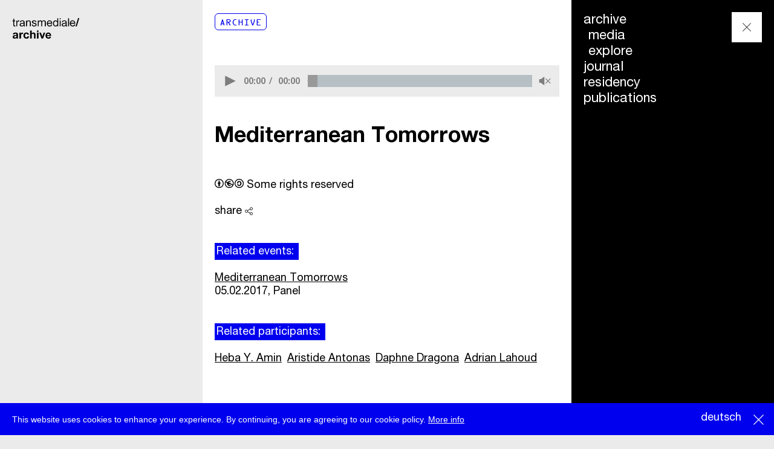

--- FILE ---
content_type: text/html; charset=utf-8
request_url: https://archive.transmediale.de/content/mediterranean-tomorrows-0
body_size: 6056
content:
<!DOCTYPE html>
<html lang="en" dir="ltr">
<head>
  <meta http-equiv="Content-Type" content="text/html; charset=utf-8" />
<meta name="Generator" content="Drupal 7 (http://drupal.org)" />
<link rel="canonical" href="/content/mediterranean-tomorrows-0" />
<link rel="shortlink" href="/node/39105" />
  <title>Mediterranean Tomorrows | transmediale</title>
  <meta name="viewport" content="width=device-width">
  <script>
  if ('visibilityState' in document) {
    // add enhanced class for styling in CSS
    document.documentElement.classList.add('enhanced');
  }
  </script>
    	<link href="/sites/default/themes/tm_base/css/style.css" rel="stylesheet" type="text/css" />
    <link href="/sites/all/modules/field_slideshow/field_slideshow.css" rel="stylesheet" type="text/css" />
    <link rel="stylesheet" href="/sites/all/libraries/mediaelement/build/mediaelementplayer.min.css?ocvkhc">
  <script type="text/javascript" src="https://archive.transmediale.de/sites/default/files/public/js/js_Pt6OpwTd6jcHLRIjrE-eSPLWMxWDkcyYrPTIrXDSON0.js"></script>
<script type="text/javascript" src="https://archive.transmediale.de/sites/default/files/public/js/js_DSZv0ZFKTHtQasOcx1k6i4h3Uj462DEqGWSY5BTKo9Y.js"></script>
<script type="text/javascript" src="https://archive.transmediale.de/sites/default/files/public/js/js_mrlq5jHUOsaNeSQ32oC4yxr4RJVpqEYRl-EaalpdHHk.js"></script>
<script type="text/javascript" src="https://archive.transmediale.de/sites/default/files/public/js/js_BCaQM11BAaJUmNaj1VqTL6mDaF7oETjvNK4_cvJ7uIc.js"></script>
<script type="text/javascript">
<!--//--><![CDATA[//><!--
jQuery.extend(Drupal.settings, {"basePath":"\/","pathPrefix":"","setHasJsCookie":0,"ajaxPageState":{"theme":"tm_base","theme_token":"7shrp97zLmYwTGdcq6B8uamj0lh0qc6tgJCfEm6YUSc","js":{"sites\/all\/libraries\/shariff\/build\/shariff.min.js":1,"sites\/all\/modules\/jquery_update\/replace\/jquery\/1.12\/jquery.min.js":1,"misc\/jquery-extend-3.4.0.js":1,"misc\/jquery-html-prefilter-3.5.0-backport.js":1,"misc\/jquery.once.js":1,"misc\/drupal.js":1,"sites\/all\/modules\/jquery_update\/js\/jquery_browser.js":1,"sites\/all\/modules\/jquery_update\/replace\/ui\/ui\/minified\/jquery.ui.core.min.js":1,"misc\/jquery.ba-bbq.js":1,"modules\/overlay\/overlay-parent.js":1,"sites\/default\/modules\/transmediale\/js\/pathologic.js":1,"sites\/all\/modules\/jcaption\/jcaption.js":1,"sites\/all\/modules\/flag\/theme\/flag.js":1,"sites\/all\/modules\/field_group\/field_group.js":1},"css":{"modules\/system\/system.base.css":1,"modules\/system\/system.menus.css":1,"modules\/system\/system.messages.css":1,"modules\/system\/system.theme.css":1,"misc\/ui\/jquery.ui.core.css":1,"misc\/ui\/jquery.ui.theme.css":1,"modules\/overlay\/overlay-parent.css":1,"modules\/field\/theme\/field.css":1,"sites\/default\/modules\/footnotes\/footnotes.css":1,"modules\/node\/node.css":1,"modules\/user\/user.css":1,"sites\/all\/modules\/views\/css\/views.css":1,"sites\/all\/modules\/ckeditor\/css\/ckeditor.css":1,"sites\/all\/modules\/ctools\/css\/ctools.css":1,"sites\/all\/modules\/panels\/css\/panels.css":1,"sites\/all\/modules\/flag\/theme\/flag.css":1,"modules\/locale\/locale.css":1,"modules\/taxonomy\/taxonomy.css":1,"sites\/all\/modules\/date\/date_api\/date.css":1,"sites\/default\/themes\/tm_base\/css\/style.css":1,"sites\/default\/themes\/tm_base\/css\/tmp.css":1,"sites\/default\/themes\/tm_base\/css\/print.css":1}},"jcaption":{"jcaption_selectors":[".content .content img",".field-name-field-festival-text img",".node-type-image .field-name-field-image img"],"jcaption_alt_title":"title","jcaption_requireText":1,"jcaption_copyStyle":1,"jcaption_removeStyle":1,"jcaption_removeClass":1,"jcaption_removeAlign":1,"jcaption_copyAlignmentToClass":0,"jcaption_copyFloatToClass":1,"jcaption_copyClassToClass":1,"jcaption_autoWidth":1,"jcaption_keepLink":0,"jcaption_styleMarkup":"","jcaption_animate":0,"jcaption_showDuration":"200","jcaption_hideDuration":"200"},"overlay":{"paths":{"admin":"node\/*\/webform\nnode\/*\/webform\/*\nnode\/*\/webform-results\nnode\/*\/webform-results\/*\nnode\/*\/submission\/*\nfield-collection\/*\/*\/edit\nfield-collection\/*\/*\/delete\nfield-collection\/*\/add\/*\/*\nmedia\/*\/edit\nmedia\/*\/multiedit\nmedia\/*\/delete\nmedia\/browser\nmedia\/browser\/*\nnode\/*\/edit\nnode\/*\/delete\nnode\/*\/revisions\nnode\/*\/revisions\/*\/revert\nnode\/*\/revisions\/*\/delete\nnode\/add\nnode\/add\/*\noverlay\/dismiss-message\nadmin\nadmin\/*\nbatch\ntaxonomy\/term\/*\/edit\nuser\/*\/cancel\nuser\/*\/edit\nuser\/*\/edit\/*\nnode\/*\/modal\ntaxonomy\/*\/translate\ntaxonomy\/*\/translate\/*\nnode\/*\/translate","non_admin":"admin\/structure\/block\/demo\/*\nadmin\/reports\/status\/php"},"pathPrefixes":["de"],"ajaxCallback":"overlay-ajax"},"flag":{"anonymous":true,"templates":{"bookmarks_38253":"\u003Cspan class=\u0022flag-wrapper flag-bookmarks flag-bookmarks-38253\u0022\u003E\n      \u003Ca href=\u0022\/flag\/unflag\/bookmarks\/38253?destination=node\/39105\u0026amp;token=165f678a681e129570556913f30cbf50\u0022 title=\u0022Unbookmark this item\u0022 class=\u0022flag unflag-action flag-link-toggle\u0022 rel=\u0022nofollow\u0022\u003Eunbookmark\u003C\/a\u003E\u003Cspan class=\u0022flag-throbber\u0022\u003E\u0026nbsp;\u003C\/span\u003E\n    \u003C\/span\u003E\n","bookmarks_38304":"\u003Cspan class=\u0022flag-wrapper flag-bookmarks flag-bookmarks-38304\u0022\u003E\n      \u003Ca href=\u0022\/flag\/unflag\/bookmarks\/38304?destination=node\/39105\u0026amp;token=eb4c869bbb3f5ffbec695d307c4d5b72\u0022 title=\u0022Unbookmark this item\u0022 class=\u0022flag unflag-action flag-link-toggle\u0022 rel=\u0022nofollow\u0022\u003Eunbookmark\u003C\/a\u003E\u003Cspan class=\u0022flag-throbber\u0022\u003E\u0026nbsp;\u003C\/span\u003E\n    \u003C\/span\u003E\n","bookmarks_26488":"\u003Cspan class=\u0022flag-wrapper flag-bookmarks flag-bookmarks-26488\u0022\u003E\n      \u003Ca href=\u0022\/flag\/unflag\/bookmarks\/26488?destination=node\/39105\u0026amp;token=e7a67754f1dff4a53c5f87b00f4511bc\u0022 title=\u0022Unbookmark this item\u0022 class=\u0022flag unflag-action flag-link-toggle\u0022 rel=\u0022nofollow\u0022\u003Eunbookmark\u003C\/a\u003E\u003Cspan class=\u0022flag-throbber\u0022\u003E\u0026nbsp;\u003C\/span\u003E\n    \u003C\/span\u003E\n","bookmarks_38385":"\u003Cspan class=\u0022flag-wrapper flag-bookmarks flag-bookmarks-38385\u0022\u003E\n      \u003Ca href=\u0022\/flag\/unflag\/bookmarks\/38385?destination=node\/39105\u0026amp;token=aab9c55bba301043da2d32cb2619dfa2\u0022 title=\u0022Unbookmark this item\u0022 class=\u0022flag unflag-action flag-link-toggle\u0022 rel=\u0022nofollow\u0022\u003Eunbookmark\u003C\/a\u003E\u003Cspan class=\u0022flag-throbber\u0022\u003E\u0026nbsp;\u003C\/span\u003E\n    \u003C\/span\u003E\n","bookmarks_16655":"\u003Cspan class=\u0022flag-wrapper flag-bookmarks flag-bookmarks-16655\u0022\u003E\n      \u003Ca href=\u0022\/flag\/unflag\/bookmarks\/16655?destination=node\/39105\u0026amp;token=f722ad75af0f9dc3acd3cdcbea1bb7a5\u0022 title=\u0022Unbookmark this item\u0022 class=\u0022flag unflag-action flag-link-toggle\u0022 rel=\u0022nofollow\u0022\u003Eunbookmark\u003C\/a\u003E\u003Cspan class=\u0022flag-throbber\u0022\u003E\u0026nbsp;\u003C\/span\u003E\n    \u003C\/span\u003E\n","bookmarks_38445":"\u003Cspan class=\u0022flag-wrapper flag-bookmarks flag-bookmarks-38445\u0022\u003E\n      \u003Ca href=\u0022\/flag\/unflag\/bookmarks\/38445?destination=node\/39105\u0026amp;token=00d5d6d0f0baa4c1e061cea4d0d27c35\u0022 title=\u0022Unbookmark this item\u0022 class=\u0022flag unflag-action flag-link-toggle\u0022 rel=\u0022nofollow\u0022\u003Eunbookmark\u003C\/a\u003E\u003Cspan class=\u0022flag-throbber\u0022\u003E\u0026nbsp;\u003C\/span\u003E\n    \u003C\/span\u003E\n"}},"field_group":{"html-element":"full","div":"full"},"mediaelement":{".mediaelement-formatter-identifier-1768910655-0":{"opts":{"audioHeight":"30","audioWidth":"580","features":["playpause","current","progress","duration","tracks","volume","fullscreen"],"startVolume":0.8},"controls":true}}});
//--><!]]>
</script>
  
  <link rel="shortcut icon" href="/sites/default/themes/tm_base/img/icons/favicon.ico" type="image/x-icon" />
  <link rel="apple-touch-icon" sizes="57x57" href="/sites/default/themes/tm_base/img/icons/apple-touch-icon-57x57.png">
  <link rel="apple-touch-icon" sizes="60x60" href="/sites/default/themes/tm_base/img/icons/apple-touch-icon-60x60.png">
  <link rel="apple-touch-icon" sizes="72x72" href="/sites/default/themes/tm_base/img/icons/apple-touch-icon-72x72.png">
  <link rel="apple-touch-icon" sizes="76x76" href="/sites/default/themes/tm_base/img/icons/apple-touch-icon-76x76.png">
  <link rel="apple-touch-icon" sizes="114x114" href="/sites/default/themes/tm_base/img/icons/apple-touch-icon-114x114.png">
  <link rel="apple-touch-icon" sizes="120x120" href="/sites/default/themes/tm_base/img/icons/apple-touch-icon-120x120.png">
  <link rel="apple-touch-icon" sizes="144x144" href="/sites/default/themes/tm_base/img/icons/apple-touch-icon-144x144.png">
  <link rel="apple-touch-icon" sizes="152x152" href="/sites/default/themes/tm_base/img/icons/apple-touch-icon-152x152.png">
  <link rel="apple-touch-icon" sizes="180x180" href="/sites/default/themes/tm_base/img/icons/apple-touch-icon-180x180.png">
  <link rel="icon" type="image/png" href="/sites/default/themes/tm_base/img/icons/favicon-16x16.png" sizes="16x16">
  <link rel="icon" type="image/png" href="/sites/default/themes/tm_base/img/icons/favicon-32x32.png" sizes="32x32">
  <link rel="icon" type="image/png" href="/sites/default/themes/tm_base/img/icons/favicon-96x96.png" sizes="96x96">
  <link rel="icon" type="image/png" href="/sites/default/themes/tm_base/img/icons/android-chrome-192x192.png" sizes="192x192">
  <meta name="msapplication-square70x70logo" content="/sites/default/themes/tm_base/img/icons/smalltile.png" />
  <meta name="msapplication-square150x150logo" content="/sites/default/themes/tm_base/img/icons/mediumtile.png" />
  <meta name="msapplication-wide310x150logo" content="/sites/default/themes/tm_base/img/icons/widetile.png" />
  <meta name="msapplication-square310x310logo" content="/sites/default/themes/tm_base/img/icons/largetile.png" />

</head>
<body class="html not-front not-logged-in no-sidebars page-node page-node- page-node-39105 node-type-audio archive domain-tm-main i18n-en" >
  <div id="skip-link" class="visually-hidden">
    <a href="#main-content" class="element-invisible element-focusable">Skip to main content</a>
  </div>
    
  <div id="page-wrapper"><div id="page">

    <header id="header"><div class="section clearfix">

      
      
        <div class="region region-header">
    <div id="block-block-537" class="block block-block block-block-537">

    
  <div class="content">
    <p><a href="//archive.transmediale.de/home">transmediale/<br /><strong>art&amp;<br />
digitalculture</strong></a></p>
  </div>
</div>
  </div>


    </div></header> <!-- /.section, /#header -->

    	  <div class="region region-menu">
    <div id="block-block-462" class="block block-block block-block-462">

    
  <div class="content">
    <p><button class="nav--toggle" id="nav-toggle"><span>menu</span></button></p>
  </div>
</div>
<div id="block-block-615" class="block block-block block-block-615">

    
  <div class="content">
    <style>
<!--/*--><![CDATA[/* ><!--*/

li.festival-20 {
  display: none !important;
}

/*--><!]]>*/
</style>  </div>
</div>
<div id="block-menu-block-1" class="block block-menu-block block-menu-block-1">

    
  <div class="content">
    <div class="menu-block-wrapper menu-block-1 menu-name-main-menu parent-mlid-0 menu-level-1">
  <ul class="menu"><li class="first expanded menu-mlid-74653"><a href="/archive">archive</a><ul class="menu"><li class="first leaf menu-mlid-78669"><a href="/archive/media">media</a></li>
<li class="last leaf menu-mlid-78670"><a href="/archive/explore">explore</a></li>
</ul></li>
<li class="leaf menu-mlid-78163 festival-20"><a href="//2020.transmediale.de">festival</a></li>
<li class="leaf menu-mlid-78180 festival-20"><a href="//2020.transmediale.de/program">program</a></li>
<li class="leaf menu-mlid-78188 festival-20"><a href="//2020.transmediale.de/exhibition/concept">exhibition</a></li>
<li class="leaf menu-mlid-78199 festival-20"><a href="//2020.transmediale.de/events/schedule">schedule</a></li>
<li class="leaf menu-mlid-78176 festival-20"><a href="//2020.transmediale.de/participants">participants</a></li>
<li class="leaf menu-mlid-78186 festival-20"><a href="//2020.transmediale.de/visit">visit</a></li>
<li class="leaf menu-mlid-74649"><a href="//archive.transmediale.de/journal">journal</a></li>
<li class="leaf menu-mlid-74651"><a href="//archive.transmediale.de/resource/residency">residency</a></li>
<li class="last leaf menu-mlid-74656"><a href="//archive.transmediale.de/archive/publications">publications</a></li>
</ul></div>
  </div>
</div>
<div id="block-block-556" class="block block-block block-block-556">

    
  <div class="content">
    <p><a href="//transmediale.de/node/27501">newsletter</a></p>


  </div>
</div>
  </div>

    
    <div id="main-wrapper" class="main-wrapper"><div id="main" class="clearfix">

      <div class="grid-background">
        <div></div>
        <div></div>
        <div></div>
        <div></div>
        <div></div>
        <div></div>
        <div></div>
        <div></div>
        <div></div>
        <div></div>
        <div></div>
        <div></div>
      </div>

      <main id="content" class="column"><div class="section">
                <a id="main-content"></a>
                <h1 class="title" id="page-title">Mediterranean Tomorrows</h1>                <div class="tabs"></div>                          <div class="region region-content">
    <div id="block-block-543" class="block block-block block-block-543">

    
  <div class="content">
    <p><a class="marker" href="/archive/media">Archive</a></p>
  </div>
</div>
<div id="block-system-main" class="block block-system block-system-main">

    
  <div class="content">
    <div  class="ds-1col node node-audio view-mode-full clearfix">

  
  <div class="field field-name-field-audio-upload field-type-file field-label-hidden">
    <div class="field-items">
          <div class="field-item even"><div class="mediaelement-audio"><audio  src="https://archive.transmediale.de/sites/default/files/public/node/audio/field_audio_upload/39105/2017_Mediterranean%20Tomorrows_new.mp3" class="mediaelement-formatter-identifier-1768910655-0" preload="none" controls="controls" ></audio></div></div>
      </div>
</div>
<div class="field field-name-title field-type-ds field-label-hidden">
    <div class="field-items">
          <div class="field-item even"><h1>Mediterranean Tomorrows</h1></div>
      </div>
</div>
<div class="field field-name-field-media-licence field-type-taxonomy-term-reference field-label-hidden">
    <div class="field-items">
          <div class="field-item even"><div  class="ds-1col taxonomy-term vocabulary-licence view-mode-full clearfix">

  
  <div class="field field-name-field-licence-icon field-type-image field-label-hidden">
    <div class="field-items">
          <div class="field-item even"><img src="https://archive.transmediale.de/sites/default/files/public/styles/licence/public/term/licence/field_licence_icon/8790/Attribution_NoCommercial_ShareAlike.png?itok=3mE61J3l" width="48" height="15" alt="" /></div>
      </div>
</div>
<div class="field field-name-field-licence-link field-type-link-field field-label-hidden">
    <div class="field-items">
          <div class="field-item even"><a href="https://creativecommons.org/licenses/by-nc-sa/2.0/" target="_blank">Some rights reserved</a></div>
      </div>
</div>
</div>

</div>
      </div>
</div>
<div class="group-share"><h3><span>share</span></h3><div class="field field-name-field-shariff field-type-shariff field-label-hidden">
    <div class="field-items">
          <div class="field-item even"><div class="shariff"  data-services="[&quot;twitter&quot;,&quot;facebook&quot;]" data-theme="white" data-orientation="horizontal" data-mail-url="mailto:" data-lang="en" data-url="https://archive.transmediale.de/content/mediterranean-tomorrows-0"></div></div>
      </div>
</div>
</div><div class="group-rel field-group-div">  <div class="field field-name-field-rel-events field-type-node-reference field-label-above">
          <div class="field-label">Related events:&nbsp;</div>
        <div class="field-items">
              <div class="field-item odd"><div  class="ds-1col node node-event view-mode-related clearfix">

  
  <div class="field field-name-title field-type-ds field-label-hidden">
    <div class="field-items">
          <div class="field-item even"><h3><a href="https://redirect.transmediale.de/content/mediterranean-tomorrows">Mediterranean Tomorrows</a></h3></div>
      </div>
</div>
<div class="field field-name-field-event-datetime field-type-datestamp field-label-hidden">
    <div class="field-items">
          <div class="field-item even"><span  class="date-display-single">05.02.2017</span></div>
      </div>
</div>
<div class="field field-name-taxonomy-vocabulary-3 field-type-taxonomy-term-reference field-label-hidden">
    <div class="field-items">
          <div class="field-item even">Panel</div>
      </div>
</div>
</div>

</div>
          </div>
  </div>
  <div class="field field-name-field-rel-participants field-type-node-reference field-label-above">
          <div class="field-label">Related participants:&nbsp;</div>
        <div class="field-items">
              <div class="field-item even"><div  class="ds-1col node node-participant view-mode-related clearfix">

  
  <div class="field field-name-title field-type-ds field-label-hidden">
    <div class="field-items">
          <div class="field-item even"><h3><a href="https://redirect.transmediale.de/content/heba-y-amin">Heba Y. Amin</a></h3></div>
      </div>
</div>
</div>

</div>
              <div class="field-item odd"><div  class="ds-1col node node-participant view-mode-related clearfix">

  
  <div class="field field-name-title field-type-ds field-label-hidden">
    <div class="field-items">
          <div class="field-item even"><h3><a href="https://redirect.transmediale.de/content/aristide-antonas">Aristide Antonas</a></h3></div>
      </div>
</div>
</div>

</div>
              <div class="field-item even"><div  class="ds-1col node node-participant view-mode-related clearfix">

  
  <div class="field field-name-title field-type-ds field-label-hidden">
    <div class="field-items">
          <div class="field-item even"><h3><a href="https://2020.transmediale.de/content/daphne-dragona">Daphne Dragona</a></h3></div>
      </div>
</div>
</div>

</div>
              <div class="field-item odd"><div  class="ds-1col node node-participant view-mode-related clearfix">

  
  <div class="field field-name-title field-type-ds field-label-hidden">
    <div class="field-items">
          <div class="field-item even"><h3><a href="https://redirect.transmediale.de/content/adrian-lahoud">Adrian Lahoud</a></h3></div>
      </div>
</div>
</div>

</div>
          </div>
  </div>
</div></div>

  </div>
</div>
  </div>
              </div></main> <!-- /.section, /#content -->

      
    </div></div> <!-- /#main, /#main-wrapper -->

    <footer id="footer"><div class="section">
      <div class="footer-inner">
      	  <div class="region region-footer">
    <div id="block-menu-menu-footer-menu" class="block block-menu block-menu-menu-footer-menu">

    
  <div class="content">
    <ul class="menu"><li class="first leaf"><a href="//transmediale.de/about">about</a></li>
<li class="leaf"><a href="//transmediale.de/press">press</a></li>
<li class="leaf"><a href="/jobs">jobs</a></li>
<li class="leaf"><a href="http://eepurl.com/dD4Dwz">newsletter</a></li>
<li class="last leaf"><a href="https://telegram.me/transmediale" title="">telegram</a></li>
</ul>  </div>
</div>
<div id="block-block-460" class="block block-block block-block-460">

    
  <div class="content">
    <p>transmediale e.V., Gerichtstr. 35, D-13347 Berlin<br />
+49 (0)30 959 994 231, info[at]transmediale.de</p>


  </div>
</div>
<div id="block-block-484" class="block block-block block-block-484">

    
  <div class="content">
    <p class="menu">The festival has been funded as a cultural institution of excellence by <a href="http://www.kulturstiftung-des-bundes.de/cms/en/index.html" target="_blank">Kulturstiftung des Bundes (German Federal Cultural Foundation)</a> since 2004. See all our <a href="/node/27489">supporters</a>.</p>
  </div>
</div>
<div id="block-menu-menu-footer-menu-2" class="block block-menu block-menu-menu-footer-menu-2">

    
  <div class="content">
    <ul class="menu"><li class="first leaf"><a href="/data-privacy" title="">data privacy</a></li>
<li class="last leaf"><a href="/imprint" title="">imprint</a></li>
</ul>  </div>
</div>
<div id="block-menu-block-9" class="block block-menu-block block-menu-block-9">

    
  <div class="content">
    <div class="menu-block-wrapper menu-block-9 menu-name-menu-top-menu parent-mlid-0 menu-level-1">
  <ul class="menu"><li class="first last leaf menu-mlid-77446"><a href="//tmdev.transmediale.de/search/api">search</a></li>
</ul></div>
  </div>
</div>
<div id="block-block-478" class="block block-block block-block-478">

    
  <div class="content">
    <form action="/search/api" method="get" name="search" id="search">
  <label for="query">Suche</label><br /><input type="text" name="query" placeholder="Suche" autocomplete="off" /><br /><input type="submit" value="Search" /><br /></form>
<p><button class="search-close">Close Search</button></p>
  </div>
</div>
<div id="block-locale-language" class="block block-locale block-locale-language">

    
  <div class="content">
    <ul class="language-switcher-locale-url"><li class="de first"><a href="/de/content/mediterranean-tomorrows-0" class="language-link" xml:lang="de">deutsch</a></li>
<li class="en last active"><a href="/content/mediterranean-tomorrows-0" class="language-link active" xml:lang="en">english</a></li>
</ul>  </div>
</div>
<div id="block-block-488" class="block block-block block-block-488">

    
  <div class="content">
    <script>
<!--//--><![CDATA[// ><!--

// Set to the same value as the web property used on the site
var gaProperty = 'UA-11841630-3';
 
// Disable tracking if the opt-out cookie exists.
var disableStr = 'ga-disable-' + gaProperty;
if (document.cookie.indexOf(disableStr + '=true') > -1) {
  window[disableStr] = true;
}
 
// Opt-out function
function gaOptout() {
  document.cookie = disableStr + '=true; expires=Thu, 31 Dec 2099 23:59:59 UTC; path=/';
  window[disableStr] = true;
}

//--><!]]>
</script><script>
<!--//--><![CDATA[// ><!--

  (function(i,s,o,g,r,a,m){i['GoogleAnalyticsObject']=r;i[r]=i[r]||function(){
  (i[r].q=i[r].q||[]).push(arguments)},i[r].l=1*new Date();a=s.createElement(o),
  m=s.getElementsByTagName(o)[0];a.async=1;a.src=g;m.parentNode.insertBefore(a,m)
  })(window,document,'script','https://www.google-analytics.com/analytics.js','ga');

  ga('create', 'UA-11841630-3', 'auto');
  ga('set', 'anonymizeIp', true);
  ga('send', 'pageview');


//--><!]]>
</script>  </div>
</div>
<div id="block-block-483" class="block block-block block-block-483">

    
  <div class="content">
    <!-- Begin Cookie Consent plugin by Silktide - http://silktide.com/cookieconsent --><script type="text/javascript">
<!--//--><![CDATA[// ><!--

    window.cookieconsent_options = {"message":"This website uses cookies to enhance your experience. By continuing, you are agreeing to our cookie policy.","dismiss":"X","learnMore":"More info","link":"//www.transmediale.de/node/38131","theme":"light-bottom"};

//--><!]]>
</script><script type="text/javascript" src="//cdnjs.cloudflare.com/ajax/libs/cookieconsent2/1.0.10/cookieconsent.min.js"></script><!-- End Cookie Consent plugin -->  </div>
</div>
  </div>
      </div>
    </div></footer> <!-- /.section, /#footer -->

  </div></div> <!-- /#page, /#page-wrapper -->
  <script type="text/javascript" src="https://archive.transmediale.de/sites/default/files/public/js/js_0aIdNH5d2GAM0uj70AuIIl9T3PMR5ilhqAMhP40jEA8.js"></script>
      <script src="/sites/default/themes/tm_base/js/script.js"></script>
    </body>
</html>



--- FILE ---
content_type: image/svg+xml
request_url: https://archive.transmediale.de/sites/default/themes/tm_base/img/audioplayer_sound_off.svg
body_size: 41827
content:
<?xml version="1.0" encoding="utf-8"?>
<!-- Generator: Adobe Illustrator 19.0.0, SVG Export Plug-In . SVG Version: 6.00 Build 0)  -->
<svg version="1.1" id="Ebene_1" xmlns="http://www.w3.org/2000/svg" xmlns:xlink="http://www.w3.org/1999/xlink" x="0px" y="0px"
	 viewBox="0 0 22.271 17.455" style="enable-background:new 0 0 22.271 17.455;" xml:space="preserve">
<metadata><?xpacket begin="﻿" id="W5M0MpCehiHzreSzNTczkc9d"?>
<x:xmpmeta xmlns:x="adobe:ns:meta/" x:xmptk="Adobe XMP Core 5.6-c067 79.157747, 2015/03/30-23:40:42        ">
   <rdf:RDF xmlns:rdf="http://www.w3.org/1999/02/22-rdf-syntax-ns#">
      <rdf:Description rdf:about=""
            xmlns:dc="http://purl.org/dc/elements/1.1/"
            xmlns:xmp="http://ns.adobe.com/xap/1.0/"
            xmlns:xmpGImg="http://ns.adobe.com/xap/1.0/g/img/"
            xmlns:xmpMM="http://ns.adobe.com/xap/1.0/mm/"
            xmlns:stRef="http://ns.adobe.com/xap/1.0/sType/ResourceRef#"
            xmlns:stEvt="http://ns.adobe.com/xap/1.0/sType/ResourceEvent#"
            xmlns:illustrator="http://ns.adobe.com/illustrator/1.0/"
            xmlns:xmpTPg="http://ns.adobe.com/xap/1.0/t/pg/"
            xmlns:stDim="http://ns.adobe.com/xap/1.0/sType/Dimensions#"
            xmlns:xmpG="http://ns.adobe.com/xap/1.0/g/"
            xmlns:pdf="http://ns.adobe.com/pdf/1.3/">
         <dc:format>image/svg+xml</dc:format>
         <dc:title>
            <rdf:Alt>
               <rdf:li xml:lang="x-default">Web</rdf:li>
            </rdf:Alt>
         </dc:title>
         <xmp:CreatorTool>Adobe Illustrator CC 2015 (Macintosh)</xmp:CreatorTool>
         <xmp:CreateDate>2019-01-02T13:19:10+01:00</xmp:CreateDate>
         <xmp:ModifyDate>2019-01-02T13:19:10+01:00</xmp:ModifyDate>
         <xmp:MetadataDate>2019-01-02T13:19:10+01:00</xmp:MetadataDate>
         <xmp:Thumbnails>
            <rdf:Alt>
               <rdf:li rdf:parseType="Resource">
                  <xmpGImg:width>256</xmpGImg:width>
                  <xmpGImg:height>192</xmpGImg:height>
                  <xmpGImg:format>JPEG</xmpGImg:format>
                  <xmpGImg:image>/9j/4AAQSkZJRgABAgEASABIAAD/7QAsUGhvdG9zaG9wIDMuMAA4QklNA+0AAAAAABAASAAAAAEA&#xA;AQBIAAAAAQAB/+4ADkFkb2JlAGTAAAAAAf/bAIQABgQEBAUEBgUFBgkGBQYJCwgGBggLDAoKCwoK&#xA;DBAMDAwMDAwQDA4PEA8ODBMTFBQTExwbGxscHx8fHx8fHx8fHwEHBwcNDA0YEBAYGhURFRofHx8f&#xA;Hx8fHx8fHx8fHx8fHx8fHx8fHx8fHx8fHx8fHx8fHx8fHx8fHx8fHx8fHx8f/8AAEQgAwAEAAwER&#xA;AAIRAQMRAf/EAaIAAAAHAQEBAQEAAAAAAAAAAAQFAwIGAQAHCAkKCwEAAgIDAQEBAQEAAAAAAAAA&#xA;AQACAwQFBgcICQoLEAACAQMDAgQCBgcDBAIGAnMBAgMRBAAFIRIxQVEGE2EicYEUMpGhBxWxQiPB&#xA;UtHhMxZi8CRygvElQzRTkqKyY3PCNUQnk6OzNhdUZHTD0uIIJoMJChgZhJRFRqS0VtNVKBry4/PE&#xA;1OT0ZXWFlaW1xdXl9WZ2hpamtsbW5vY3R1dnd4eXp7fH1+f3OEhYaHiImKi4yNjo+Ck5SVlpeYmZ&#xA;qbnJ2en5KjpKWmp6ipqqusra6voRAAICAQIDBQUEBQYECAMDbQEAAhEDBCESMUEFURNhIgZxgZEy&#xA;obHwFMHR4SNCFVJicvEzJDRDghaSUyWiY7LCB3PSNeJEgxdUkwgJChgZJjZFGidkdFU38qOzwygp&#xA;0+PzhJSktMTU5PRldYWVpbXF1eX1RlZmdoaWprbG1ub2R1dnd4eXp7fH1+f3OEhYaHiImKi4yNjo&#xA;+DlJWWl5iZmpucnZ6fkqOkpaanqKmqq6ytrq+v/aAAwDAQACEQMRAD8A9U4q7FXYq7FXYq7FXYq7&#xA;FXYq7FXYq7FUr8w+ZdH8v2JvNTnESb+nEN5JGH7KL3P4eOKvC/N/5peYdeleG3kbT9N6LbQsQ7Dx&#xA;kcULfIbYqm35ETzDzRfQBz6L2TSPHXYussYViPEBzir3LFXYq7FXYq7FXYq7FXYq7FXYq7FXYq7F&#xA;XYq7FXYq7FXYq7FXYq7FXYq7FXYq7FXYq7FXYqwjz1+aGl+XVezs+N7rHT0Qf3cR8ZSO/wDkjf5Y&#xA;q8J1rXNU1q+e+1Kdp7h+hOyqOyoo2UDwGKoDFXo/5E/8pdd/9s+T/k9Dir3XFXYq7FXYq7FXYq7F&#xA;XYq7FXYq7FXYq7FXYq7FXYq7FXYq7FXYq7FXYq7FXYq7FXYqp3Fzb20D3FxIsMEQLSSuQqqB3JOw&#xA;xV4557/OKe59TTvLbNDbbrLqO6yP/wAYgd0H+V9r5Yq8rZixLMak7knqTirWKuxV6P8AkT/yl13/&#xA;ANs+T/k9Dir3XFXYq7FXYq7FXYq7FXYq7FXYq7FXYq7FXYq7FXYq7FXYq7FXYq7FXYq7FXYq7FUm&#xA;8z+bdF8t2X1nUZqOwPoWyUMspHZF/WTsMVeB+cvzA1rzPOVnb6vp6NWGxjPwjwLn9tvc/RirGMVd&#xA;irsVdir0f8if+Uuu/wDtnyf8nocVe64q7FXYq7FXYq7FXYq7FXYq7FXYq7FXYq7FXYq7FXYq7FXY&#xA;q7FXYq7FXYq7FWAee/zX07QxJYaXwvdWFVY1rDCf8sj7Tf5I+nFXhuqatqOq3sl9qE7XN1L9qRz2&#xA;7AAbADsBtiqExV2KuxV2KuxV6P8AkT/yl13/ANs+T/k9Dir3XFXYqhNV1bT9JsJb/UJhBawiryHf&#xA;rsAANySegGKvOZvz60dbkpFpc8lsDT1S6K5HjwoR/wANirPPLfmjR/MVh9c0ybmgPGWJhxkjb+V1&#xA;3p+rFU1xV2KuxV2KuxV2KuxV2KuxV2KvP/Mn5zeXtJvHs7SF9SmiPGV42CRAjqA55ciPYU98VRvl&#xA;D809B8x3QseD2N+wrHDKQVkpuQjjqR4EDFWZ4q7FXYq7FXYqo3t9Z2NrJd3kyQW0I5SSyHioHzOK&#xA;vFfPf5v3epepp+gM1rYGqyXe6zSj/J7op+8+3TFXmeKuxV2KuxV2KuxV2KvR/wAif+Uuu/8Atnyf&#xA;8nocVe64q7FXlH5+3Nytlo9spItpZJ5JR2LxqgSv0O2KvGsVTbyz5m1Ty7qiX9g9GHwzQt9iVO6O&#xA;P86Yq+jfKvmrS/MulrfWLUYUW4t2PxxP/K38D3xVOcVdirsVdirsVdirsVdirx780PzQ5+toWhTf&#xA;Bul9fIftdjFER2/mb6BiryTFVeynube8guLYlbmKRXhK9Q6sCtPpxV9Pf4x8o/8AV80//pKh/wCa&#xA;sVd/jHyj/wBXzT/+kqH/AJqxV3+MfKP/AFfNP/6Sof8AmrFXf4x8o/8AV80//pKh/wCasVS7XfzK&#xA;8o6TYtcrqEN/L0itrSVJnZvfiSFHucVeGebvPGt+Z7rnev6dohJt7KMn009z/M3+UfwxVj2KuxV2&#xA;KuxV2KuxV2KuxV6P+RP/ACl13/2z5P8Ak9Dir3XFXYqknnDyrZeZtGk065b03B9S2nAqY5QCAadx&#xA;vQjwxV8369oOp6FqcunajF6c8e4I3V1PR0PdT/nviqXYqm3lnzNqnl3VEv7B6MPhmhb7Eqd0cf50&#xA;xV9G+VfNWl+ZdLW+sWowotxbsfjif+Vv4Hviqc4q7FXYq7FXYq7FXj35ofmhz9bQtCm+DdL6+Q/a&#xA;7GKIjt/M30DFXkmKuxV6n+VX5bS3U0HmHV4ylpGRJY2zDeVhusjA/sDqv83y6qvLMVdirsVdirsV&#xA;dirsVdirsVdirsVdirsVdir0f8if+Uuu/wDtnyf8nocVe64q7FXYqkHnLybpnmjTDbXI9O5jqbS7&#xA;Aq0bH9an9pf44q+c9e0HU9C1OXTtRi9OePcEbq6no6Hup/z3xVLsVTbyz5m1Ty7qiX9g9GHwzQt9&#xA;iVO6OP8AOmKvo3yr5q0vzLpa31i1GFFuLdj8cT/yt/A98VTnFXYq7FXYq8e/ND80OfraFoU3wbpf&#xA;XyH7XYxREdv5m+gYq8kxV2KvUPyw/LA6gYtb1uKlgKPaWjj++8Hcf778B+18uqr2wAAAAUA2AGKv&#xA;kPFXYq7FXYq7FXYq7FXYq7FXYq7FXYq7FXYq9H/In/lLrv8A7Z8n/J6HFXuuKuxV2KuxVIPOXk3T&#xA;PNGmG2uR6dzHU2l2BVo2P61P7S/xxV8569oOp6FqcunajF6c8e4I3V1PR0PdT/nviqXYqm3lnzNq&#xA;nl3VEv7B6MPhmhb7Eqd0cf50xV9G+VfNWl+ZdLW+sWowotxbsfjif+Vv4Hviqc4q7FXj35ofmhz9&#xA;bQtCm+DdL6+Q/a7GKIjt/M30DFXkmKuxV6h+WH5YHUDFretxUsBR7S0cf33g7j/ffgP2vl1Ve2AA&#xA;AACgGwAxV2KvkPFXYq7FXYq7FXYq7FXYq7FXYq7FXYq7FXYq9H/In/lLrv8A7Z8n/J6HFXuuKuxV&#xA;2KuxV2KpB5y8m6Z5o0w21yPTuY6m0uwKtGx/Wp/aX+OKvnPXtB1PQtTl07UYvTnj3BG6up6Oh7qf&#xA;898VS7FU28s+ZtU8u6ol/YPRh8M0LfYlTujj/OmKvo3yr5q0vzLpa31i1GFFuLdj8cT/AMrfwPfF&#xA;Xm/5ofmhz9bQtCm+DdL6+Q/a7GKIjt/M30DFXkmKuxV6h+WH5YHUDFretxUsBR7S0cf33g7j/ffg&#xA;P2vl1Ve2AAAACgGwAxV2KuxV8h4q7FXYq7FXYq7FXYq7FXYq7FXYq7FXYq7FXo/5E/8AKXXf/bPk&#xA;/wCT0OKvdcVdirsVdirsVdiqQecvJumeaNMNtcj07mOptLsCrRsf1qf2l/jir5z17QdT0LU5dO1G&#xA;L0549wRurqejoe6n/PfFUuxVF2Gq6lp/rfUrmS3+sRmGf02K8426qaYqhMVdir1D8sPywOoGLW9b&#xA;ipYCj2lo4/vvB3H++/AftfLqq9sAAAAFANgBirsVdirsVfIeKuxV2KuxV2KuxV2KuxV2KuxV2Kux&#xA;V2KuxV6P+RP/ACl13/2z5P8Ak9Dir3XFXYq7FXYq7FXYq7FUg85eTdM80aYba5Hp3MdTaXYFWjY/&#xA;rU/tL/HFXzVqFm9lfT2bukr28jRtJEweNippVWHUYqh8Vdir0f8AKXyFYa5M+rai6TWlnIFSxBBZ&#xA;5KVBlHZPAftfLqq91AAAAFANgBirsVdirsVdir5DxV2KuxV2KuxV2KuxV2KuxV2KuxV2KuxV2KvR&#xA;/wAif+Uuu/8Atnyf8nocVe64q7FXYq7FXYq7FXYq8e/ND80OfraFoU3wbpfXyH7XYxREdv5m+gYq&#xA;8kxV2KuxVNvLPmbVPLuqJf2D0YfDNC32JU7o4/zpir6N8q+atL8y6Wt9YtRhRbi3Y/HE/wDK38D3&#xA;xVOcVdirsVdir5DxV2KuxV2KuxV2KuxV2KuxV2KuxV2KuxV2KvR/yJ/5S67/AO2fJ/yehxV7rirs&#xA;VdirsVdirsVePfmh+aHP1tC0Kb4N0vr5D9rsYoiO38zfQMVeSYq7FXonkf8AKS713TJdR1GV7GCW&#xA;M/o8AAs7HpIwP+6/bq3sOqrDNe0HU9C1OXTtRi9OePcEbq6no6Hup/z3xVLsVTbyz5m1Ty7qiX9g&#xA;9GHwzQt9iVO6OP8AOmKvo3yr5q0vzLpa31i1GFFuLdj8cT/yt/A98VTnFXYq7FXyHirsVdirsVdi&#xA;rsVdirsVdirsVdirsVdirsVej/kT/wApdd/9s+T/AJPQ4q91xV2KuxV2KuxV49+aH5oc/W0LQpvg&#xA;3S+vkP2uxiiI7fzN9AxV5JirsVeoflh+WB1Axa3rcVLAUe0tHH994O4/334D9r5dVXtgAAAAoBsA&#xA;MVSDzl5N0zzRphtrkencx1NpdgVaNj+tT+0v8cVfOevaDqehanLp2oxenPHuCN1dT0dD3U/574ql&#xA;2Kpt5Z8zap5d1RL+wejD4ZoW+xKndHH+dMVfRvlXzVpfmXS1vrFqMKLcW7H44n/lb+B74qnOKuxV&#xA;8h4q7FXYq7FXYq7FXYq7FXYq7FXYq7FXYq7FXo/5E/8AKXXf/bPk/wCT0OKvdcVdirsVdirx780P&#xA;zQ5+toWhTfBul9fIftdjFER2/mb6BiryTFXYq9Q/LD8sDqBi1vW4qWAo9paOP77wdx/vvwH7Xy6q&#xA;vbAAAABQDYAYq7FXYqkHnLybpnmjTDbXI9O5jqbS7Aq0bH9an9pf44q+c9e0HU9C1OXTtRi9OePc&#xA;Ebq6no6Hup/z3xVLsVTbyz5m1Ty7qiX9g9GHwzQt9iVO6OP86Yq+jfKvmrS/MulrfWLUYUW4t2Px&#xA;xP8Ayt/A98VTnFXy3/g7zd/1Y9Q/6RZv+acVd/g7zd/1Y9Q/6RZv+acVd/g7zd/1Y9Q/6RZv+acV&#xA;d/g7zd/1Y9Q/6RZv+acVQt/oWt6dGsuoafc2cbnijzwyRKT1oC4G+KoHFXYq7FXYq7FXYq7FXYq7&#xA;FXo/5E/8pdd/9s+T/k9Dir3XFXYq7FXj35ofmhz9bQtCm+DdL6+Q/a7GKIjt/M30DFXkmKuxV6h+&#xA;WH5YHUDFretxUsBR7S0cf33g7j/ffgP2vl1Ve2AAAACgGwAxV2KuxV2KuxVIPOXk3TPNGmG2uR6d&#xA;zHU2l2BVo2P61P7S/wAcVfOevaDqehanLp2oxenPHuCN1dT0dD3U/wCe+KpdiqbeWfM2qeXdUS/s&#xA;How+GaFvsSp3Rx/nTFX0b5V81aX5l0tb6xajCi3Fux+OJ/5W/ge+KpzirsVdirsVUb2xs761ktLy&#xA;FJ7aYcZIpByUj5HFXivnv8oLzTfU1DQA11YCrSWm7TRD/J/nX8R79cVeZ4q7FXYq7FXYq7FXYq7F&#xA;Xo/5E/8AKXXf/bPk/wCT0OKvdcVdirz385/M95pOh29hZuYptUaRJJV6iGMDmoPYtzUfKuKvBcVd&#xA;ir1D8sPywOoGLW9bipYCj2lo4/vvB3H++/AftfLqq9sAAAAFANgBirsVdirsVdirsVdiqQecvJum&#xA;eaNMNtcj07mOptLsCrRsf1qf2l/jir5z17QdT0LU5dO1GL0549wRurqejoe6n/PfFUuxVOvKPma+&#xA;8ua1Bf2zkRhgt1D+zJET8SkfLp4HFX1FirsVdirsVdirsVYD57/KjTdd9S/0zjZasas21IZj/lgf&#xA;ZY/zD6a4q8N1XSdS0m9ksdRt2trqP7Ub+HYgjZgexG2KoPFXYq7FXYq7FXYq9H/In/lLrv8A7Z8n&#xA;/J6HFXuuKuxVgn5ueUL3X9Fgn09DLe6czusA+08cgHML4t8CkDvirwGSGWOVopEZJVPFo2BDA+BB&#xA;3xV6f+Wn5WS3kkesa/AUs0Ia1sZBRpSOjyKeieA/a+XVV7UAAAAKAbADFXYq7FXYq7FXYq7FXYq7&#xA;FUg85eTdM80aYba5Hp3MdTaXYFWjY/rU/tL/ABxV87eYPLWsaBfNZ6lbtEwJ9OWhMcgH7UbdGH+Z&#xA;xVMfJHkvUvMuqwxxxMNOjcG8uiCEVAQWUN0LkdB/DFX0virsVdirsVdirsVdiqT+ZvKei+Y7I2up&#xA;Q8mUH0bhdpYye6N+sdDirwTzp+XuteWJi8i/WdNY0hvkHw79FkG/Bvw8DirFsVdirsVdirsVej/k&#xA;T/yl13/2z5P+T0OKvdcVdirsVWGCFnEhjUuOjkCu3viq/FXYq7FXYq7FXYq7FXYq7FXYq7FWnjjk&#xA;Xi6h18GFR+OKuVVVQqgKo6AbDFW8VdirsVdirsVdirsVdiqye3guIXguI1lhkBWSJwGVlPUEHYjF&#xA;Xj3nv8nJIPU1Hy2pkh3aXTerr4mEn7Q/yTv4V6Yq8pdGRijgq6khlIoQR1BGKrcVdirsVej/AJE/&#xA;8pdd/wDbPk/5PQ4q91xV2KuxV2KuxV2KuxV2KuxV2KuxV2KuxV2KuxV2KuxV2KuxV2KuxV2KuxV2&#xA;KuxV2KuxVhfnn8sdJ8yK91b8bLV6bXKj4JCOglUdf9Yb/PpirwjXfL+raFftY6nAYJl3U9Udf5kb&#xA;owxVLsVdir0f8if+Uuu/+2fJ/wAnocVe64q7FXYq7FXYq7FXYq7FXYq7FXYq7FXYq7FXYq7FXYq7&#xA;FXYq7FXYq7FXYq7FXYq7FXYq7FUu17y9pOu2LWWpwCaE7o3R0b+ZG6qcVeD+ePyz1fy273UNbzSC&#xA;fhuVHxRg9BMo6f63Q+3TFWGYq9H/ACJ/5S67/wC2fJ/yehxV7rirsVdirsVdirsVdirsVdirsVdi&#xA;rsVdirsVdirsVdirsVdirsVdirsVdirsVdirsVdirsVdirTojoyOoZGBVlYVBB2IIOKvL/N35KWd&#xA;7K955flSymc8mspK+gSevBhUp8qEfLFVf8rPy61ry5ql3qOqNGjSQG3hhjbnUM6uzE02+wAMVelY&#xA;q7FXYq7FXYq7FXYq7FXYq7FXYq7FXYq7FXYq7FXYq//Z</xmpGImg:image>
               </rdf:li>
            </rdf:Alt>
         </xmp:Thumbnails>
         <xmpMM:RenditionClass>proof:pdf</xmpMM:RenditionClass>
         <xmpMM:OriginalDocumentID>uuid:65E6390686CF11DBA6E2D887CEACB407</xmpMM:OriginalDocumentID>
         <xmpMM:DocumentID>xmp.did:0d21c977-b5d6-4498-8288-227416018a48</xmpMM:DocumentID>
         <xmpMM:InstanceID>xmp.iid:0d21c977-b5d6-4498-8288-227416018a48</xmpMM:InstanceID>
         <xmpMM:DerivedFrom rdf:parseType="Resource">
            <stRef:instanceID>xmp.iid:7ad0a2e7-4c55-46a5-ae6c-5162a76ac5ed</stRef:instanceID>
            <stRef:documentID>xmp.did:7ad0a2e7-4c55-46a5-ae6c-5162a76ac5ed</stRef:documentID>
            <stRef:originalDocumentID>uuid:65E6390686CF11DBA6E2D887CEACB407</stRef:originalDocumentID>
            <stRef:renditionClass>proof:pdf</stRef:renditionClass>
         </xmpMM:DerivedFrom>
         <xmpMM:History>
            <rdf:Seq>
               <rdf:li rdf:parseType="Resource">
                  <stEvt:action>saved</stEvt:action>
                  <stEvt:instanceID>xmp.iid:0b6c0a5b-b4e4-4d84-b53f-ae4fde720611</stEvt:instanceID>
                  <stEvt:when>2019-01-02T13:09:41+01:00</stEvt:when>
                  <stEvt:softwareAgent>Adobe Illustrator CC 2015 (Macintosh)</stEvt:softwareAgent>
                  <stEvt:changed>/</stEvt:changed>
               </rdf:li>
               <rdf:li rdf:parseType="Resource">
                  <stEvt:action>saved</stEvt:action>
                  <stEvt:instanceID>xmp.iid:0d21c977-b5d6-4498-8288-227416018a48</stEvt:instanceID>
                  <stEvt:when>2019-01-02T13:19:10+01:00</stEvt:when>
                  <stEvt:softwareAgent>Adobe Illustrator CC 2015 (Macintosh)</stEvt:softwareAgent>
                  <stEvt:changed>/</stEvt:changed>
               </rdf:li>
            </rdf:Seq>
         </xmpMM:History>
         <illustrator:StartupProfile>Web</illustrator:StartupProfile>
         <xmpTPg:NPages>1</xmpTPg:NPages>
         <xmpTPg:HasVisibleTransparency>False</xmpTPg:HasVisibleTransparency>
         <xmpTPg:HasVisibleOverprint>False</xmpTPg:HasVisibleOverprint>
         <xmpTPg:MaxPageSize rdf:parseType="Resource">
            <stDim:w>22.270833</stDim:w>
            <stDim:h>17.455407</stDim:h>
            <stDim:unit>Pixels</stDim:unit>
         </xmpTPg:MaxPageSize>
         <xmpTPg:PlateNames>
            <rdf:Seq>
               <rdf:li>Cyan</rdf:li>
               <rdf:li>Magenta</rdf:li>
               <rdf:li>Yellow</rdf:li>
               <rdf:li>Black</rdf:li>
            </rdf:Seq>
         </xmpTPg:PlateNames>
         <xmpTPg:SwatchGroups>
            <rdf:Seq>
               <rdf:li rdf:parseType="Resource">
                  <xmpG:groupName>Standard-Farbfeldgruppe</xmpG:groupName>
                  <xmpG:groupType>0</xmpG:groupType>
                  <xmpG:Colorants>
                     <rdf:Seq>
                        <rdf:li rdf:parseType="Resource">
                           <xmpG:swatchName>Weiß</xmpG:swatchName>
                           <xmpG:mode>RGB</xmpG:mode>
                           <xmpG:type>PROCESS</xmpG:type>
                           <xmpG:red>255</xmpG:red>
                           <xmpG:green>255</xmpG:green>
                           <xmpG:blue>255</xmpG:blue>
                        </rdf:li>
                        <rdf:li rdf:parseType="Resource">
                           <xmpG:swatchName>Schwarz</xmpG:swatchName>
                           <xmpG:mode>RGB</xmpG:mode>
                           <xmpG:type>PROCESS</xmpG:type>
                           <xmpG:red>0</xmpG:red>
                           <xmpG:green>0</xmpG:green>
                           <xmpG:blue>0</xmpG:blue>
                        </rdf:li>
                        <rdf:li rdf:parseType="Resource">
                           <xmpG:swatchName>RGB Rot</xmpG:swatchName>
                           <xmpG:mode>RGB</xmpG:mode>
                           <xmpG:type>PROCESS</xmpG:type>
                           <xmpG:red>255</xmpG:red>
                           <xmpG:green>0</xmpG:green>
                           <xmpG:blue>0</xmpG:blue>
                        </rdf:li>
                        <rdf:li rdf:parseType="Resource">
                           <xmpG:swatchName>RGB Gelb</xmpG:swatchName>
                           <xmpG:mode>RGB</xmpG:mode>
                           <xmpG:type>PROCESS</xmpG:type>
                           <xmpG:red>255</xmpG:red>
                           <xmpG:green>255</xmpG:green>
                           <xmpG:blue>0</xmpG:blue>
                        </rdf:li>
                        <rdf:li rdf:parseType="Resource">
                           <xmpG:swatchName>RGB Grün</xmpG:swatchName>
                           <xmpG:mode>RGB</xmpG:mode>
                           <xmpG:type>PROCESS</xmpG:type>
                           <xmpG:red>0</xmpG:red>
                           <xmpG:green>255</xmpG:green>
                           <xmpG:blue>0</xmpG:blue>
                        </rdf:li>
                        <rdf:li rdf:parseType="Resource">
                           <xmpG:swatchName>RGB Cyan</xmpG:swatchName>
                           <xmpG:mode>RGB</xmpG:mode>
                           <xmpG:type>PROCESS</xmpG:type>
                           <xmpG:red>0</xmpG:red>
                           <xmpG:green>255</xmpG:green>
                           <xmpG:blue>255</xmpG:blue>
                        </rdf:li>
                        <rdf:li rdf:parseType="Resource">
                           <xmpG:swatchName>RGB Blau</xmpG:swatchName>
                           <xmpG:mode>RGB</xmpG:mode>
                           <xmpG:type>PROCESS</xmpG:type>
                           <xmpG:red>0</xmpG:red>
                           <xmpG:green>0</xmpG:green>
                           <xmpG:blue>255</xmpG:blue>
                        </rdf:li>
                        <rdf:li rdf:parseType="Resource">
                           <xmpG:swatchName>RGB Magenta</xmpG:swatchName>
                           <xmpG:mode>RGB</xmpG:mode>
                           <xmpG:type>PROCESS</xmpG:type>
                           <xmpG:red>255</xmpG:red>
                           <xmpG:green>0</xmpG:green>
                           <xmpG:blue>255</xmpG:blue>
                        </rdf:li>
                        <rdf:li rdf:parseType="Resource">
                           <xmpG:swatchName>R=193 G=39 B=45</xmpG:swatchName>
                           <xmpG:mode>RGB</xmpG:mode>
                           <xmpG:type>PROCESS</xmpG:type>
                           <xmpG:red>193</xmpG:red>
                           <xmpG:green>39</xmpG:green>
                           <xmpG:blue>45</xmpG:blue>
                        </rdf:li>
                        <rdf:li rdf:parseType="Resource">
                           <xmpG:swatchName>R=237 G=28 B=36</xmpG:swatchName>
                           <xmpG:mode>RGB</xmpG:mode>
                           <xmpG:type>PROCESS</xmpG:type>
                           <xmpG:red>237</xmpG:red>
                           <xmpG:green>28</xmpG:green>
                           <xmpG:blue>36</xmpG:blue>
                        </rdf:li>
                        <rdf:li rdf:parseType="Resource">
                           <xmpG:swatchName>R=241 G=90 B=36</xmpG:swatchName>
                           <xmpG:mode>RGB</xmpG:mode>
                           <xmpG:type>PROCESS</xmpG:type>
                           <xmpG:red>241</xmpG:red>
                           <xmpG:green>90</xmpG:green>
                           <xmpG:blue>36</xmpG:blue>
                        </rdf:li>
                        <rdf:li rdf:parseType="Resource">
                           <xmpG:swatchName>R=247 G=147 B=30</xmpG:swatchName>
                           <xmpG:mode>RGB</xmpG:mode>
                           <xmpG:type>PROCESS</xmpG:type>
                           <xmpG:red>247</xmpG:red>
                           <xmpG:green>147</xmpG:green>
                           <xmpG:blue>30</xmpG:blue>
                        </rdf:li>
                        <rdf:li rdf:parseType="Resource">
                           <xmpG:swatchName>R=251 G=176 B=59</xmpG:swatchName>
                           <xmpG:mode>RGB</xmpG:mode>
                           <xmpG:type>PROCESS</xmpG:type>
                           <xmpG:red>251</xmpG:red>
                           <xmpG:green>176</xmpG:green>
                           <xmpG:blue>59</xmpG:blue>
                        </rdf:li>
                        <rdf:li rdf:parseType="Resource">
                           <xmpG:swatchName>R=252 G=238 B=33</xmpG:swatchName>
                           <xmpG:mode>RGB</xmpG:mode>
                           <xmpG:type>PROCESS</xmpG:type>
                           <xmpG:red>252</xmpG:red>
                           <xmpG:green>238</xmpG:green>
                           <xmpG:blue>33</xmpG:blue>
                        </rdf:li>
                        <rdf:li rdf:parseType="Resource">
                           <xmpG:swatchName>R=217 G=224 B=33</xmpG:swatchName>
                           <xmpG:mode>RGB</xmpG:mode>
                           <xmpG:type>PROCESS</xmpG:type>
                           <xmpG:red>217</xmpG:red>
                           <xmpG:green>224</xmpG:green>
                           <xmpG:blue>33</xmpG:blue>
                        </rdf:li>
                        <rdf:li rdf:parseType="Resource">
                           <xmpG:swatchName>R=140 G=198 B=63</xmpG:swatchName>
                           <xmpG:mode>RGB</xmpG:mode>
                           <xmpG:type>PROCESS</xmpG:type>
                           <xmpG:red>140</xmpG:red>
                           <xmpG:green>198</xmpG:green>
                           <xmpG:blue>63</xmpG:blue>
                        </rdf:li>
                        <rdf:li rdf:parseType="Resource">
                           <xmpG:swatchName>R=57 G=181 B=74</xmpG:swatchName>
                           <xmpG:mode>RGB</xmpG:mode>
                           <xmpG:type>PROCESS</xmpG:type>
                           <xmpG:red>57</xmpG:red>
                           <xmpG:green>181</xmpG:green>
                           <xmpG:blue>74</xmpG:blue>
                        </rdf:li>
                        <rdf:li rdf:parseType="Resource">
                           <xmpG:swatchName>R=0 G=146 B=69</xmpG:swatchName>
                           <xmpG:mode>RGB</xmpG:mode>
                           <xmpG:type>PROCESS</xmpG:type>
                           <xmpG:red>0</xmpG:red>
                           <xmpG:green>146</xmpG:green>
                           <xmpG:blue>69</xmpG:blue>
                        </rdf:li>
                        <rdf:li rdf:parseType="Resource">
                           <xmpG:swatchName>R=0 G=104 B=55</xmpG:swatchName>
                           <xmpG:mode>RGB</xmpG:mode>
                           <xmpG:type>PROCESS</xmpG:type>
                           <xmpG:red>0</xmpG:red>
                           <xmpG:green>104</xmpG:green>
                           <xmpG:blue>55</xmpG:blue>
                        </rdf:li>
                        <rdf:li rdf:parseType="Resource">
                           <xmpG:swatchName>R=34 G=181 B=115</xmpG:swatchName>
                           <xmpG:mode>RGB</xmpG:mode>
                           <xmpG:type>PROCESS</xmpG:type>
                           <xmpG:red>34</xmpG:red>
                           <xmpG:green>181</xmpG:green>
                           <xmpG:blue>115</xmpG:blue>
                        </rdf:li>
                        <rdf:li rdf:parseType="Resource">
                           <xmpG:swatchName>R=0 G=169 B=157</xmpG:swatchName>
                           <xmpG:mode>RGB</xmpG:mode>
                           <xmpG:type>PROCESS</xmpG:type>
                           <xmpG:red>0</xmpG:red>
                           <xmpG:green>169</xmpG:green>
                           <xmpG:blue>157</xmpG:blue>
                        </rdf:li>
                        <rdf:li rdf:parseType="Resource">
                           <xmpG:swatchName>R=41 G=171 B=226</xmpG:swatchName>
                           <xmpG:mode>RGB</xmpG:mode>
                           <xmpG:type>PROCESS</xmpG:type>
                           <xmpG:red>41</xmpG:red>
                           <xmpG:green>171</xmpG:green>
                           <xmpG:blue>226</xmpG:blue>
                        </rdf:li>
                        <rdf:li rdf:parseType="Resource">
                           <xmpG:swatchName>R=0 G=113 B=188</xmpG:swatchName>
                           <xmpG:mode>RGB</xmpG:mode>
                           <xmpG:type>PROCESS</xmpG:type>
                           <xmpG:red>0</xmpG:red>
                           <xmpG:green>113</xmpG:green>
                           <xmpG:blue>188</xmpG:blue>
                        </rdf:li>
                        <rdf:li rdf:parseType="Resource">
                           <xmpG:swatchName>R=46 G=49 B=146</xmpG:swatchName>
                           <xmpG:mode>RGB</xmpG:mode>
                           <xmpG:type>PROCESS</xmpG:type>
                           <xmpG:red>46</xmpG:red>
                           <xmpG:green>49</xmpG:green>
                           <xmpG:blue>146</xmpG:blue>
                        </rdf:li>
                        <rdf:li rdf:parseType="Resource">
                           <xmpG:swatchName>R=27 G=20 B=100</xmpG:swatchName>
                           <xmpG:mode>RGB</xmpG:mode>
                           <xmpG:type>PROCESS</xmpG:type>
                           <xmpG:red>27</xmpG:red>
                           <xmpG:green>20</xmpG:green>
                           <xmpG:blue>100</xmpG:blue>
                        </rdf:li>
                        <rdf:li rdf:parseType="Resource">
                           <xmpG:swatchName>R=102 G=45 B=145</xmpG:swatchName>
                           <xmpG:mode>RGB</xmpG:mode>
                           <xmpG:type>PROCESS</xmpG:type>
                           <xmpG:red>102</xmpG:red>
                           <xmpG:green>45</xmpG:green>
                           <xmpG:blue>145</xmpG:blue>
                        </rdf:li>
                        <rdf:li rdf:parseType="Resource">
                           <xmpG:swatchName>R=147 G=39 B=143</xmpG:swatchName>
                           <xmpG:mode>RGB</xmpG:mode>
                           <xmpG:type>PROCESS</xmpG:type>
                           <xmpG:red>147</xmpG:red>
                           <xmpG:green>39</xmpG:green>
                           <xmpG:blue>143</xmpG:blue>
                        </rdf:li>
                        <rdf:li rdf:parseType="Resource">
                           <xmpG:swatchName>R=158 G=0 B=93</xmpG:swatchName>
                           <xmpG:mode>RGB</xmpG:mode>
                           <xmpG:type>PROCESS</xmpG:type>
                           <xmpG:red>158</xmpG:red>
                           <xmpG:green>0</xmpG:green>
                           <xmpG:blue>93</xmpG:blue>
                        </rdf:li>
                        <rdf:li rdf:parseType="Resource">
                           <xmpG:swatchName>R=212 G=20 B=90</xmpG:swatchName>
                           <xmpG:mode>RGB</xmpG:mode>
                           <xmpG:type>PROCESS</xmpG:type>
                           <xmpG:red>212</xmpG:red>
                           <xmpG:green>20</xmpG:green>
                           <xmpG:blue>90</xmpG:blue>
                        </rdf:li>
                        <rdf:li rdf:parseType="Resource">
                           <xmpG:swatchName>R=237 G=30 B=121</xmpG:swatchName>
                           <xmpG:mode>RGB</xmpG:mode>
                           <xmpG:type>PROCESS</xmpG:type>
                           <xmpG:red>237</xmpG:red>
                           <xmpG:green>30</xmpG:green>
                           <xmpG:blue>121</xmpG:blue>
                        </rdf:li>
                        <rdf:li rdf:parseType="Resource">
                           <xmpG:swatchName>R=199 G=178 B=153</xmpG:swatchName>
                           <xmpG:mode>RGB</xmpG:mode>
                           <xmpG:type>PROCESS</xmpG:type>
                           <xmpG:red>199</xmpG:red>
                           <xmpG:green>178</xmpG:green>
                           <xmpG:blue>153</xmpG:blue>
                        </rdf:li>
                        <rdf:li rdf:parseType="Resource">
                           <xmpG:swatchName>R=153 G=134 B=117</xmpG:swatchName>
                           <xmpG:mode>RGB</xmpG:mode>
                           <xmpG:type>PROCESS</xmpG:type>
                           <xmpG:red>153</xmpG:red>
                           <xmpG:green>134</xmpG:green>
                           <xmpG:blue>117</xmpG:blue>
                        </rdf:li>
                        <rdf:li rdf:parseType="Resource">
                           <xmpG:swatchName>R=115 G=99 B=87</xmpG:swatchName>
                           <xmpG:mode>RGB</xmpG:mode>
                           <xmpG:type>PROCESS</xmpG:type>
                           <xmpG:red>115</xmpG:red>
                           <xmpG:green>99</xmpG:green>
                           <xmpG:blue>87</xmpG:blue>
                        </rdf:li>
                        <rdf:li rdf:parseType="Resource">
                           <xmpG:swatchName>R=83 G=71 B=65</xmpG:swatchName>
                           <xmpG:mode>RGB</xmpG:mode>
                           <xmpG:type>PROCESS</xmpG:type>
                           <xmpG:red>83</xmpG:red>
                           <xmpG:green>71</xmpG:green>
                           <xmpG:blue>65</xmpG:blue>
                        </rdf:li>
                        <rdf:li rdf:parseType="Resource">
                           <xmpG:swatchName>R=198 G=156 B=109</xmpG:swatchName>
                           <xmpG:mode>RGB</xmpG:mode>
                           <xmpG:type>PROCESS</xmpG:type>
                           <xmpG:red>198</xmpG:red>
                           <xmpG:green>156</xmpG:green>
                           <xmpG:blue>109</xmpG:blue>
                        </rdf:li>
                        <rdf:li rdf:parseType="Resource">
                           <xmpG:swatchName>R=166 G=124 B=82</xmpG:swatchName>
                           <xmpG:mode>RGB</xmpG:mode>
                           <xmpG:type>PROCESS</xmpG:type>
                           <xmpG:red>166</xmpG:red>
                           <xmpG:green>124</xmpG:green>
                           <xmpG:blue>82</xmpG:blue>
                        </rdf:li>
                        <rdf:li rdf:parseType="Resource">
                           <xmpG:swatchName>R=140 G=98 B=57</xmpG:swatchName>
                           <xmpG:mode>RGB</xmpG:mode>
                           <xmpG:type>PROCESS</xmpG:type>
                           <xmpG:red>140</xmpG:red>
                           <xmpG:green>98</xmpG:green>
                           <xmpG:blue>57</xmpG:blue>
                        </rdf:li>
                        <rdf:li rdf:parseType="Resource">
                           <xmpG:swatchName>R=117 G=76 B=36</xmpG:swatchName>
                           <xmpG:mode>RGB</xmpG:mode>
                           <xmpG:type>PROCESS</xmpG:type>
                           <xmpG:red>117</xmpG:red>
                           <xmpG:green>76</xmpG:green>
                           <xmpG:blue>36</xmpG:blue>
                        </rdf:li>
                        <rdf:li rdf:parseType="Resource">
                           <xmpG:swatchName>R=96 G=56 B=19</xmpG:swatchName>
                           <xmpG:mode>RGB</xmpG:mode>
                           <xmpG:type>PROCESS</xmpG:type>
                           <xmpG:red>96</xmpG:red>
                           <xmpG:green>56</xmpG:green>
                           <xmpG:blue>19</xmpG:blue>
                        </rdf:li>
                        <rdf:li rdf:parseType="Resource">
                           <xmpG:swatchName>R=66 G=33 B=11</xmpG:swatchName>
                           <xmpG:mode>RGB</xmpG:mode>
                           <xmpG:type>PROCESS</xmpG:type>
                           <xmpG:red>66</xmpG:red>
                           <xmpG:green>33</xmpG:green>
                           <xmpG:blue>11</xmpG:blue>
                        </rdf:li>
                     </rdf:Seq>
                  </xmpG:Colorants>
               </rdf:li>
               <rdf:li rdf:parseType="Resource">
                  <xmpG:groupName>Graustufen</xmpG:groupName>
                  <xmpG:groupType>1</xmpG:groupType>
                  <xmpG:Colorants>
                     <rdf:Seq>
                        <rdf:li rdf:parseType="Resource">
                           <xmpG:swatchName>R=0 G=0 B=0</xmpG:swatchName>
                           <xmpG:mode>RGB</xmpG:mode>
                           <xmpG:type>PROCESS</xmpG:type>
                           <xmpG:red>0</xmpG:red>
                           <xmpG:green>0</xmpG:green>
                           <xmpG:blue>0</xmpG:blue>
                        </rdf:li>
                        <rdf:li rdf:parseType="Resource">
                           <xmpG:swatchName>R=26 G=26 B=26</xmpG:swatchName>
                           <xmpG:mode>RGB</xmpG:mode>
                           <xmpG:type>PROCESS</xmpG:type>
                           <xmpG:red>26</xmpG:red>
                           <xmpG:green>26</xmpG:green>
                           <xmpG:blue>26</xmpG:blue>
                        </rdf:li>
                        <rdf:li rdf:parseType="Resource">
                           <xmpG:swatchName>R=51 G=51 B=51</xmpG:swatchName>
                           <xmpG:mode>RGB</xmpG:mode>
                           <xmpG:type>PROCESS</xmpG:type>
                           <xmpG:red>51</xmpG:red>
                           <xmpG:green>51</xmpG:green>
                           <xmpG:blue>51</xmpG:blue>
                        </rdf:li>
                        <rdf:li rdf:parseType="Resource">
                           <xmpG:swatchName>R=77 G=77 B=77</xmpG:swatchName>
                           <xmpG:mode>RGB</xmpG:mode>
                           <xmpG:type>PROCESS</xmpG:type>
                           <xmpG:red>77</xmpG:red>
                           <xmpG:green>77</xmpG:green>
                           <xmpG:blue>77</xmpG:blue>
                        </rdf:li>
                        <rdf:li rdf:parseType="Resource">
                           <xmpG:swatchName>R=102 G=102 B=102</xmpG:swatchName>
                           <xmpG:mode>RGB</xmpG:mode>
                           <xmpG:type>PROCESS</xmpG:type>
                           <xmpG:red>102</xmpG:red>
                           <xmpG:green>102</xmpG:green>
                           <xmpG:blue>102</xmpG:blue>
                        </rdf:li>
                        <rdf:li rdf:parseType="Resource">
                           <xmpG:swatchName>R=128 G=128 B=128</xmpG:swatchName>
                           <xmpG:mode>RGB</xmpG:mode>
                           <xmpG:type>PROCESS</xmpG:type>
                           <xmpG:red>128</xmpG:red>
                           <xmpG:green>128</xmpG:green>
                           <xmpG:blue>128</xmpG:blue>
                        </rdf:li>
                        <rdf:li rdf:parseType="Resource">
                           <xmpG:swatchName>R=153 G=153 B=153</xmpG:swatchName>
                           <xmpG:mode>RGB</xmpG:mode>
                           <xmpG:type>PROCESS</xmpG:type>
                           <xmpG:red>153</xmpG:red>
                           <xmpG:green>153</xmpG:green>
                           <xmpG:blue>153</xmpG:blue>
                        </rdf:li>
                        <rdf:li rdf:parseType="Resource">
                           <xmpG:swatchName>R=179 G=179 B=179</xmpG:swatchName>
                           <xmpG:mode>RGB</xmpG:mode>
                           <xmpG:type>PROCESS</xmpG:type>
                           <xmpG:red>179</xmpG:red>
                           <xmpG:green>179</xmpG:green>
                           <xmpG:blue>179</xmpG:blue>
                        </rdf:li>
                        <rdf:li rdf:parseType="Resource">
                           <xmpG:swatchName>R=204 G=204 B=204</xmpG:swatchName>
                           <xmpG:mode>RGB</xmpG:mode>
                           <xmpG:type>PROCESS</xmpG:type>
                           <xmpG:red>204</xmpG:red>
                           <xmpG:green>204</xmpG:green>
                           <xmpG:blue>204</xmpG:blue>
                        </rdf:li>
                        <rdf:li rdf:parseType="Resource">
                           <xmpG:swatchName>R=230 G=230 B=230</xmpG:swatchName>
                           <xmpG:mode>RGB</xmpG:mode>
                           <xmpG:type>PROCESS</xmpG:type>
                           <xmpG:red>230</xmpG:red>
                           <xmpG:green>230</xmpG:green>
                           <xmpG:blue>230</xmpG:blue>
                        </rdf:li>
                        <rdf:li rdf:parseType="Resource">
                           <xmpG:swatchName>R=242 G=242 B=242</xmpG:swatchName>
                           <xmpG:mode>RGB</xmpG:mode>
                           <xmpG:type>PROCESS</xmpG:type>
                           <xmpG:red>242</xmpG:red>
                           <xmpG:green>242</xmpG:green>
                           <xmpG:blue>242</xmpG:blue>
                        </rdf:li>
                     </rdf:Seq>
                  </xmpG:Colorants>
               </rdf:li>
               <rdf:li rdf:parseType="Resource">
                  <xmpG:groupName>Webfarben</xmpG:groupName>
                  <xmpG:groupType>1</xmpG:groupType>
                  <xmpG:Colorants>
                     <rdf:Seq>
                        <rdf:li rdf:parseType="Resource">
                           <xmpG:swatchName>R=63 G=169 B=245</xmpG:swatchName>
                           <xmpG:mode>RGB</xmpG:mode>
                           <xmpG:type>PROCESS</xmpG:type>
                           <xmpG:red>63</xmpG:red>
                           <xmpG:green>169</xmpG:green>
                           <xmpG:blue>245</xmpG:blue>
                        </rdf:li>
                        <rdf:li rdf:parseType="Resource">
                           <xmpG:swatchName>R=122 G=201 B=67</xmpG:swatchName>
                           <xmpG:mode>RGB</xmpG:mode>
                           <xmpG:type>PROCESS</xmpG:type>
                           <xmpG:red>122</xmpG:red>
                           <xmpG:green>201</xmpG:green>
                           <xmpG:blue>67</xmpG:blue>
                        </rdf:li>
                        <rdf:li rdf:parseType="Resource">
                           <xmpG:swatchName>R=255 G=147 B=30</xmpG:swatchName>
                           <xmpG:mode>RGB</xmpG:mode>
                           <xmpG:type>PROCESS</xmpG:type>
                           <xmpG:red>255</xmpG:red>
                           <xmpG:green>147</xmpG:green>
                           <xmpG:blue>30</xmpG:blue>
                        </rdf:li>
                        <rdf:li rdf:parseType="Resource">
                           <xmpG:swatchName>R=255 G=29 B=37</xmpG:swatchName>
                           <xmpG:mode>RGB</xmpG:mode>
                           <xmpG:type>PROCESS</xmpG:type>
                           <xmpG:red>255</xmpG:red>
                           <xmpG:green>29</xmpG:green>
                           <xmpG:blue>37</xmpG:blue>
                        </rdf:li>
                        <rdf:li rdf:parseType="Resource">
                           <xmpG:swatchName>R=255 G=123 B=172</xmpG:swatchName>
                           <xmpG:mode>RGB</xmpG:mode>
                           <xmpG:type>PROCESS</xmpG:type>
                           <xmpG:red>255</xmpG:red>
                           <xmpG:green>123</xmpG:green>
                           <xmpG:blue>172</xmpG:blue>
                        </rdf:li>
                        <rdf:li rdf:parseType="Resource">
                           <xmpG:swatchName>R=189 G=204 B=212</xmpG:swatchName>
                           <xmpG:mode>RGB</xmpG:mode>
                           <xmpG:type>PROCESS</xmpG:type>
                           <xmpG:red>189</xmpG:red>
                           <xmpG:green>204</xmpG:green>
                           <xmpG:blue>212</xmpG:blue>
                        </rdf:li>
                     </rdf:Seq>
                  </xmpG:Colorants>
               </rdf:li>
            </rdf:Seq>
         </xmpTPg:SwatchGroups>
         <pdf:Producer>Adobe PDF library 10.01</pdf:Producer>
      </rdf:Description>
   </rdf:RDF>
</x:xmpmeta>
                                                                                                    
                                                                                                    
                                                                                                    
                                                                                                    
                                                                                                    
                                                                                                    
                                                                                                    
                                                                                                    
                                                                                                    
                                                                                                    
                                                                                                    
                                                                                                    
                                                                                                    
                                                                                                    
                                                                                                    
                                                                                                    
                                                                                                    
                                                                                                    
                                                                                                    
                                                                                                    
                           
<?xpacket end="w"?>
	</metadata>
<g id="XMLID_256_">
	<path id="XMLID_261_" style="fill:#7D7D7D;" d="M3.678,5.48H0.714v6.535h2.964l5.603,4.113c0,0,1.03,0.852,1.03-0.028V1.267
		c0-0.69-0.906-0.015-0.906-0.015L3.678,5.48z"/>
</g>
<g id="XMLID_1_">
	<g id="XMLID_269_">
		<path id="XMLID_270_" style="fill:#7D7D7D;" d="M12.907,13.446c-0.179,0-0.358-0.068-0.495-0.205c-0.273-0.273-0.273-0.717,0-0.99
			l8.106-8.109c0.273-0.273,0.717-0.273,0.99,0c0.273,0.273,0.273,0.717,0,0.99l-8.106,8.109
			C13.265,13.378,13.086,13.446,12.907,13.446z"/>
	</g>
	<g id="XMLID_267_">
		<path id="XMLID_268_" style="fill:#7D7D7D;" d="M21.016,13.445c-0.179,0-0.358-0.068-0.495-0.205l-8.11-8.106
			c-0.273-0.273-0.273-0.717,0-0.99c0.273-0.274,0.717-0.274,0.99,0l8.11,8.106c0.273,0.273,0.274,0.717,0,0.99
			C21.375,13.376,21.196,13.445,21.016,13.445z"/>
	</g>
</g>
</svg>
